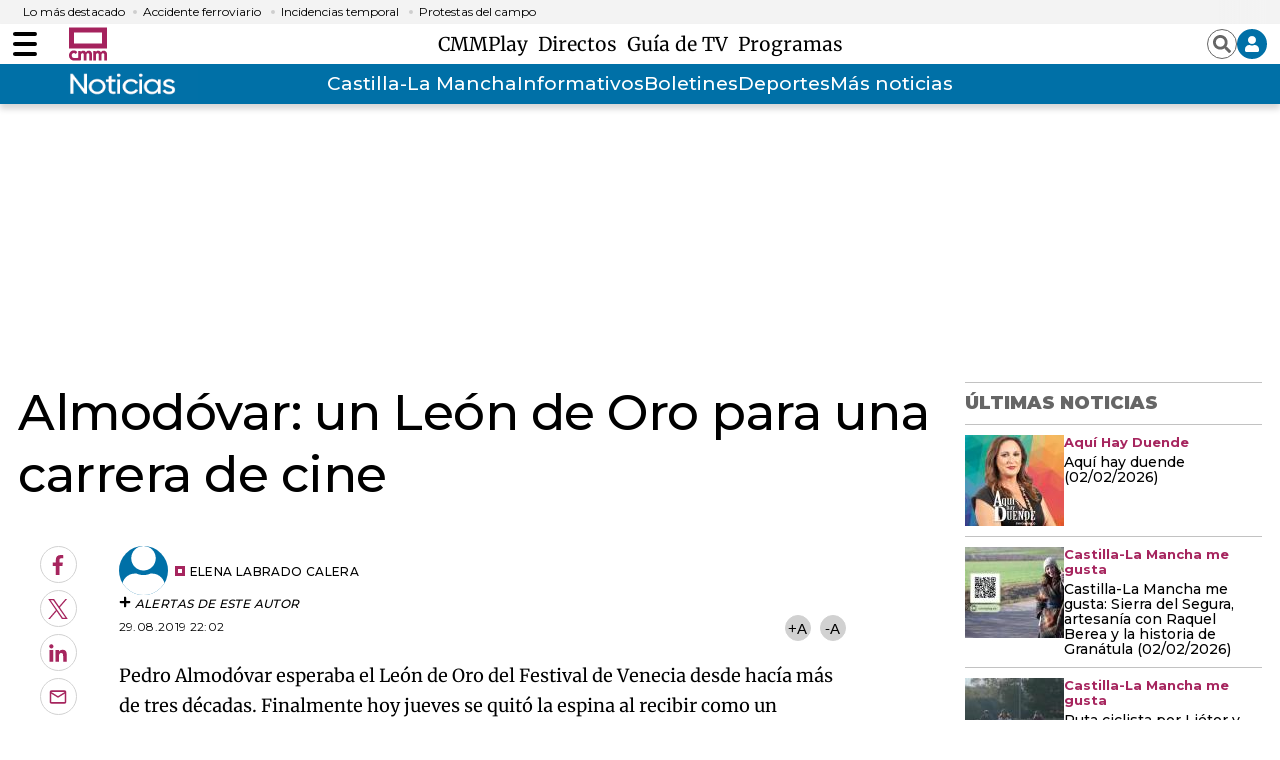

--- FILE ---
content_type: text/html; charset=UTF-8
request_url: https://www.cmmedia.es/recursos/todo/api/v1.0/previsiones-mapa-cm/tarde/1/
body_size: 207
content:
{
  "previsiones": {
    "Albacete": [
      {
        "dia": "Monday", 
        "simbolo": "S-", 
        "tmax": 12, 
        "tmin": 6
      }
    ], 
    "Ciudad Real": [
      {
        "dia": "Monday", 
        "simbolo": "S", 
        "tmax": 11, 
        "tmin": 6
      }
    ], 
    "Cuenca": [
      {
        "dia": "Monday", 
        "simbolo": "S", 
        "tmax": 8, 
        "tmin": 3
      }
    ], 
    "Guadalajara": [
      {
        "dia": "Monday", 
        "simbolo": "S-", 
        "tmax": 10, 
        "tmin": 5
      }
    ], 
    "Hell\u00edn": [
      {
        "dia": "Monday", 
        "simbolo": "N-", 
        "tmax": 15, 
        "tmin": 7
      }
    ], 
    "Madridejos": [
      {
        "dia": "Monday", 
        "simbolo": "R", 
        "tmax": 11, 
        "tmin": 5
      }
    ], 
    "Molina de Arag\u00f3n": [
      {
        "dia": "Monday", 
        "simbolo": "R+", 
        "tmax": 8, 
        "tmin": 1
      }
    ], 
    "Puertollano": [
      {
        "dia": "Monday", 
        "simbolo": "R+", 
        "tmax": 10, 
        "tmin": 5
      }
    ], 
    "San Clemente": [
      {
        "dia": "Monday", 
        "simbolo": "S-", 
        "tmax": 11, 
        "tmin": 5
      }
    ], 
    "Sig\u00fcenza": [
      {
        "dia": "Monday", 
        "simbolo": "S", 
        "tmax": 8, 
        "tmin": 0
      }
    ], 
    "Talavera de la Reina": [
      {
        "dia": "Monday", 
        "simbolo": "S", 
        "tmax": 12, 
        "tmin": 6
      }
    ], 
    "Taranc\u00f3n": [
      {
        "dia": "Monday", 
        "simbolo": "S", 
        "tmax": 10, 
        "tmin": 4
      }
    ], 
    "Toledo": [
      {
        "dia": "Monday", 
        "simbolo": "R-", 
        "tmax": 12, 
        "tmin": 6
      }
    ], 
    "Tomelloso": [
      {
        "dia": "Monday", 
        "simbolo": "S", 
        "tmax": 10, 
        "tmin": 5
      }
    ], 
    "Valdepe\u00f1as": [
      {
        "dia": "Monday", 
        "simbolo": "S", 
        "tmax": 10, 
        "tmin": 5
      }
    ]
  }
}

--- FILE ---
content_type: text/html; charset=UTF-8
request_url: https://www.cmmedia.es/recursos/todo/api/v1.0/previsiones-mapa-espana/manana/1/
body_size: 271
content:
{
  "previsiones": {
    "Badajoz": [
      {
        "dia": "Monday", 
        "simbolo": "S", 
        "tmax": 14, 
        "tmin": 7
      }
    ], 
    "Barcelona": [
      {
        "dia": "Monday", 
        "simbolo": "I", 
        "tmax": 15, 
        "tmin": 8
      }
    ], 
    "Bilbao": [
      {
        "dia": "Monday", 
        "simbolo": "O", 
        "tmax": 16, 
        "tmin": 9
      }
    ], 
    "Huelva": [
      {
        "dia": "Monday", 
        "simbolo": "R+", 
        "tmax": 16, 
        "tmin": 11
      }
    ], 
    "Huesca": [
      {
        "dia": "Monday", 
        "simbolo": "N+", 
        "tmax": 12, 
        "tmin": 4
      }
    ], 
    "Ja\u00e9n": [
      {
        "dia": "Monday", 
        "simbolo": "P", 
        "tmax": 12, 
        "tmin": 8
      }
    ], 
    "Le\u00f3n": [
      {
        "dia": "Monday", 
        "simbolo": "S", 
        "tmax": 7, 
        "tmin": 1
      }
    ], 
    "Madrid": [
      {
        "dia": "Monday", 
        "simbolo": "Q", 
        "tmax": 11, 
        "tmin": 6
      }
    ], 
    "Mondo\u00f1edo": [
      {
        "dia": "Monday", 
        "simbolo": "S", 
        "tmax": 14, 
        "tmin": 7
      }
    ], 
    "Murcia": [
      {
        "dia": "Monday", 
        "simbolo": "I", 
        "tmax": 20, 
        "tmin": 8
      }
    ], 
    "M\u00e1laga": [
      {
        "dia": "Monday", 
        "simbolo": "Q", 
        "tmax": 16, 
        "tmin": 10
      }
    ], 
    "Olot": [
      {
        "dia": "Monday", 
        "simbolo": "O", 
        "tmax": 14, 
        "tmin": 3
      }
    ], 
    "Palma": [
      {
        "dia": "Monday", 
        "simbolo": "I", 
        "tmax": 17, 
        "tmin": 10
      }
    ], 
    "Puertollano": [
      {
        "dia": "Monday", 
        "simbolo": "M", 
        "tmax": 10, 
        "tmin": 5
      }
    ], 
    "Salamanca": [
      {
        "dia": "Monday", 
        "simbolo": "S", 
        "tmax": 11, 
        "tmin": 4
      }
    ], 
    "Santa Cruz de Tenerife": [
      {
        "dia": "Monday", 
        "simbolo": "I", 
        "tmax": 23, 
        "tmin": 17
      }
    ], 
    "Sueca": [
      {
        "dia": "Monday", 
        "simbolo": "I", 
        "tmax": 18, 
        "tmin": 10
      }
    ], 
    "Teruel": [
      {
        "dia": "Monday", 
        "simbolo": "N+", 
        "tmax": 11, 
        "tmin": 2
      }
    ], 
    "Val\u00e8ncia": [
      {
        "dia": "Monday", 
        "simbolo": "I", 
        "tmax": 18, 
        "tmin": 11
      }
    ], 
    "Villanueva de la Jara": [
      {
        "dia": "Monday", 
        "simbolo": "Q", 
        "tmax": 10, 
        "tmin": 4
      }
    ]
  }
}

--- FILE ---
content_type: text/html; charset=UTF-8
request_url: https://www.cmmedia.es/recursos/todo/api/v1.0/previsiones-mapa-espana/noche/1/
body_size: 274
content:
{
  "previsiones": {
    "Badajoz": [
      {
        "dia": "Monday", 
        "simbolo": "S", 
        "tmax": 14, 
        "tmin": 7
      }
    ], 
    "Barcelona": [
      {
        "dia": "Monday", 
        "simbolo": "R+", 
        "tmax": 15, 
        "tmin": 8
      }
    ], 
    "Bilbao": [
      {
        "dia": "Monday", 
        "simbolo": "D+", 
        "tmax": 16, 
        "tmin": 9
      }
    ], 
    "Huelva": [
      {
        "dia": "Monday", 
        "simbolo": "O", 
        "tmax": 16, 
        "tmin": 11
      }
    ], 
    "Huesca": [
      {
        "dia": "Monday", 
        "simbolo": "C", 
        "tmax": 12, 
        "tmin": 4
      }
    ], 
    "Ja\u00e9n": [
      {
        "dia": "Monday", 
        "simbolo": "C", 
        "tmax": 12, 
        "tmin": 8
      }
    ], 
    "Le\u00f3n": [
      {
        "dia": "Monday", 
        "simbolo": "Q", 
        "tmax": 7, 
        "tmin": 1
      }
    ], 
    "Madrid": [
      {
        "dia": "Monday", 
        "simbolo": "O", 
        "tmax": 11, 
        "tmin": 6
      }
    ], 
    "Mondo\u00f1edo": [
      {
        "dia": "Monday", 
        "simbolo": "N-", 
        "tmax": 14, 
        "tmin": 7
      }
    ], 
    "Murcia": [
      {
        "dia": "Monday", 
        "simbolo": "A", 
        "tmax": 20, 
        "tmin": 8
      }
    ], 
    "M\u00e1laga": [
      {
        "dia": "Monday", 
        "simbolo": "C", 
        "tmax": 16, 
        "tmin": 10
      }
    ], 
    "Olot": [
      {
        "dia": "Monday", 
        "simbolo": "R+", 
        "tmax": 14, 
        "tmin": 3
      }
    ], 
    "Palma": [
      {
        "dia": "Monday", 
        "simbolo": "D+", 
        "tmax": 17, 
        "tmin": 10
      }
    ], 
    "Puertollano": [
      {
        "dia": "Monday", 
        "simbolo": "J", 
        "tmax": 10, 
        "tmin": 5
      }
    ], 
    "Salamanca": [
      {
        "dia": "Monday", 
        "simbolo": "M", 
        "tmax": 11, 
        "tmin": 4
      }
    ], 
    "Santa Cruz de Tenerife": [
      {
        "dia": "Monday", 
        "simbolo": "B", 
        "tmax": 23, 
        "tmin": 17
      }
    ], 
    "Sueca": [
      {
        "dia": "Monday", 
        "simbolo": "A", 
        "tmax": 18, 
        "tmin": 10
      }
    ], 
    "Teruel": [
      {
        "dia": "Monday", 
        "simbolo": "C", 
        "tmax": 11, 
        "tmin": 2
      }
    ], 
    "Val\u00e8ncia": [
      {
        "dia": "Monday", 
        "simbolo": "A", 
        "tmax": 18, 
        "tmin": 11
      }
    ], 
    "Villanueva de la Jara": [
      {
        "dia": "Monday", 
        "simbolo": "D+", 
        "tmax": 10, 
        "tmin": 4
      }
    ]
  }
}

--- FILE ---
content_type: text/html; charset=UTF-8
request_url: https://www.cmmedia.es/recursos/todo/api/v1.0/previsiones-mapa-espana/manana/4/
body_size: 532
content:
{
  "previsiones": {
    "Almer\u00eda": [
      {
        "dia": "Tuesday", 
        "simbolo": "D+", 
        "tmax": 16, 
        "tmin": 10
      }, 
      {
        "dia": "Wednesday", 
        "simbolo": "Q", 
        "tmax": 18, 
        "tmin": 12
      }, 
      {
        "dia": "Thursday", 
        "simbolo": "P", 
        "tmax": 19, 
        "tmin": 14
      }, 
      {
        "dia": "Friday", 
        "simbolo": "M-", 
        "tmax": 18, 
        "tmin": 12
      }
    ], 
    "Ateca": [
      {
        "dia": "Tuesday", 
        "simbolo": "N-", 
        "tmax": 10, 
        "tmin": 4
      }, 
      {
        "dia": "Wednesday", 
        "simbolo": "S", 
        "tmax": 12, 
        "tmin": 3
      }, 
      {
        "dia": "Thursday", 
        "simbolo": "Q", 
        "tmax": 15, 
        "tmin": 7
      }, 
      {
        "dia": "Friday", 
        "simbolo": "N-", 
        "tmax": 13, 
        "tmin": 5
      }
    ], 
    "Badajoz": [
      {
        "dia": "Tuesday", 
        "simbolo": "S", 
        "tmax": 13, 
        "tmin": 7
      }, 
      {
        "dia": "Wednesday", 
        "simbolo": "Q", 
        "tmax": 16, 
        "tmin": 11
      }, 
      {
        "dia": "Thursday", 
        "simbolo": "P", 
        "tmax": 17, 
        "tmin": 11
      }, 
      {
        "dia": "Friday", 
        "simbolo": "P", 
        "tmax": 14, 
        "tmin": 8
      }
    ], 
    "Barcelona": [
      {
        "dia": "Tuesday", 
        "simbolo": "A", 
        "tmax": 16, 
        "tmin": 8
      }, 
      {
        "dia": "Wednesday", 
        "simbolo": "D+", 
        "tmax": 14, 
        "tmin": 6
      }, 
      {
        "dia": "Thursday", 
        "simbolo": "Q", 
        "tmax": 15, 
        "tmin": 9
      }, 
      {
        "dia": "Friday", 
        "simbolo": "C", 
        "tmax": 17, 
        "tmin": 10
      }
    ], 
    "Benasque": [
      {
        "dia": "Tuesday", 
        "simbolo": "G", 
        "tmax": 4, 
        "tmin": -1
      }, 
      {
        "dia": "Wednesday", 
        "simbolo": "V", 
        "tmax": 6, 
        "tmin": -2
      }, 
      {
        "dia": "Thursday", 
        "simbolo": "Q", 
        "tmax": 8, 
        "tmin": -3
      }, 
      {
        "dia": "Friday", 
        "simbolo": "O", 
        "tmax": 7, 
        "tmin": -1
      }
    ], 
    "Huelva": [
      {
        "dia": "Tuesday", 
        "simbolo": "I", 
        "tmax": 15, 
        "tmin": 8
      }, 
      {
        "dia": "Wednesday", 
        "simbolo": "Q", 
        "tmax": 17, 
        "tmin": 15
      }, 
      {
        "dia": "Thursday", 
        "simbolo": "Q", 
        "tmax": 19, 
        "tmin": 13
      }, 
      {
        "dia": "Friday", 
        "simbolo": "M+", 
        "tmax": 16, 
        "tmin": 11
      }
    ], 
    "Madrid": [
      {
        "dia": "Tuesday", 
        "simbolo": "S", 
        "tmax": 8, 
        "tmin": 5
      }, 
      {
        "dia": "Wednesday", 
        "simbolo": "P", 
        "tmax": 13, 
        "tmin": 4
      }, 
      {
        "dia": "Thursday", 
        "simbolo": "P", 
        "tmax": 14, 
        "tmin": 8
      }, 
      {
        "dia": "Friday", 
        "simbolo": "Q", 
        "tmax": 11, 
        "tmin": 6
      }
    ], 
    "Mondo\u00f1edo": [
      {
        "dia": "Tuesday", 
        "simbolo": "S-", 
        "tmax": 12, 
        "tmin": 6
      }, 
      {
        "dia": "Wednesday", 
        "simbolo": "S", 
        "tmax": 15, 
        "tmin": 6
      }, 
      {
        "dia": "Thursday", 
        "simbolo": "S", 
        "tmax": 14, 
        "tmin": 9
      }, 
      {
        "dia": "Friday", 
        "simbolo": "P", 
        "tmax": 12, 
        "tmin": 8
      }
    ], 
    "Palma": [
      {
        "dia": "Tuesday", 
        "simbolo": "A", 
        "tmax": 15, 
        "tmin": 9
      }, 
      {
        "dia": "Wednesday", 
        "simbolo": "P", 
        "tmax": 16, 
        "tmin": 9
      }, 
      {
        "dia": "Thursday", 
        "simbolo": "Q", 
        "tmax": 18, 
        "tmin": 12
      }, 
      {
        "dia": "Friday", 
        "simbolo": "C", 
        "tmax": 18, 
        "tmin": 11
      }
    ], 
    "Santa Cruz de Tenerife": [
      {
        "dia": "Tuesday", 
        "simbolo": "B", 
        "tmax": 22, 
        "tmin": 17
      }, 
      {
        "dia": "Wednesday", 
        "simbolo": "E", 
        "tmax": 23, 
        "tmin": 15
      }, 
      {
        "dia": "Thursday", 
        "simbolo": "B", 
        "tmax": 24, 
        "tmin": 16
      }, 
      {
        "dia": "Friday", 
        "simbolo": "M-", 
        "tmax": 23, 
        "tmin": 16
      }
    ], 
    "Santander": [
      {
        "dia": "Tuesday", 
        "simbolo": "A", 
        "tmax": 15, 
        "tmin": 10
      }, 
      {
        "dia": "Wednesday", 
        "simbolo": "R+", 
        "tmax": 16, 
        "tmin": 8
      }, 
      {
        "dia": "Thursday", 
        "simbolo": "M", 
        "tmax": 19, 
        "tmin": 10
      }, 
      {
        "dia": "Friday", 
        "simbolo": "M-", 
        "tmax": 17, 
        "tmin": 12
      }
    ], 
    "Val\u00e8ncia": [
      {
        "dia": "Tuesday", 
        "simbolo": "D+", 
        "tmax": 16, 
        "tmin": 10
      }, 
      {
        "dia": "Wednesday", 
        "simbolo": "M", 
        "tmax": 21, 
        "tmin": 8
      }, 
      {
        "dia": "Thursday", 
        "simbolo": "P", 
        "tmax": 23, 
        "tmin": 13
      }, 
      {
        "dia": "Friday", 
        "simbolo": "C", 
        "tmax": 20, 
        "tmin": 13
      }
    ], 
    "Villamanrique": [
      {
        "dia": "Tuesday", 
        "simbolo": "S", 
        "tmax": 7, 
        "tmin": 3
      }, 
      {
        "dia": "Wednesday", 
        "simbolo": "Q", 
        "tmax": 11, 
        "tmin": 3
      }, 
      {
        "dia": "Thursday", 
        "simbolo": "Q", 
        "tmax": 12, 
        "tmin": 8
      }, 
      {
        "dia": "Friday", 
        "simbolo": "P", 
        "tmax": 9, 
        "tmin": 4
      }
    ], 
    "Zamora": [
      {
        "dia": "Tuesday", 
        "simbolo": "S-", 
        "tmax": 9, 
        "tmin": 4
      }, 
      {
        "dia": "Wednesday", 
        "simbolo": "M", 
        "tmax": 11, 
        "tmin": 2
      }, 
      {
        "dia": "Thursday", 
        "simbolo": "P", 
        "tmax": 13, 
        "tmin": 7
      }, 
      {
        "dia": "Friday", 
        "simbolo": "M+", 
        "tmax": 11, 
        "tmin": 5
      }
    ]
  }
}